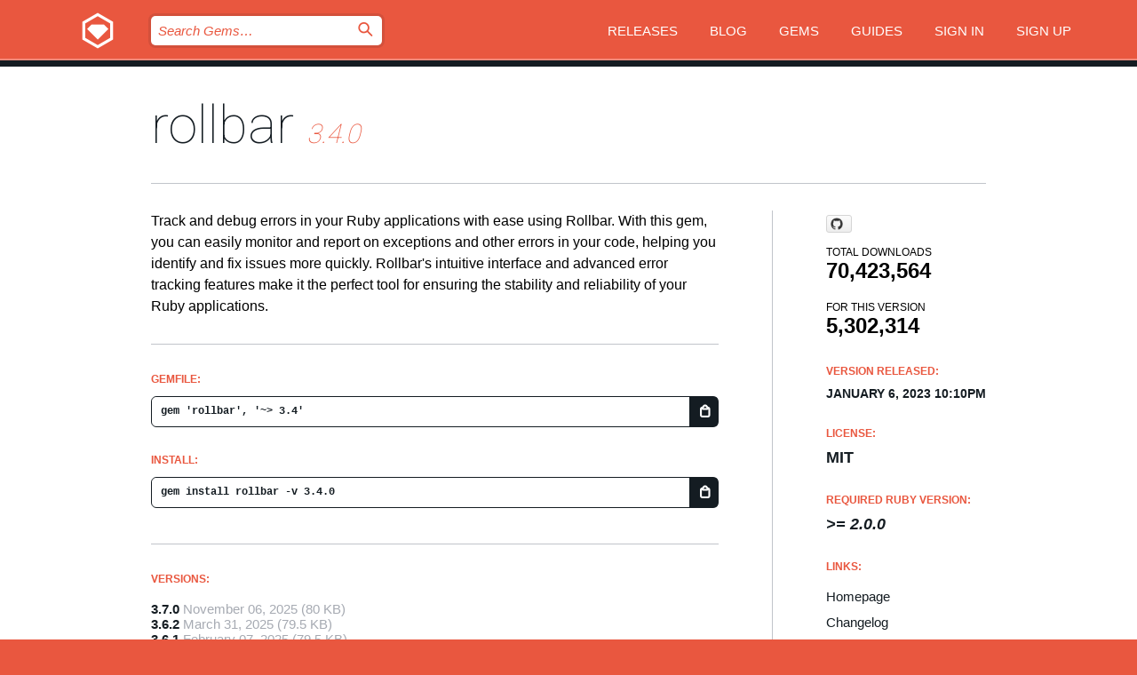

--- FILE ---
content_type: text/html; charset=utf-8
request_url: https://bundler.rubygems.org/gems/rollbar/versions/3.4.0
body_size: 5481
content:
<!DOCTYPE html>
<html lang="en">
  <head>
    <title>rollbar | RubyGems.org | your community gem host</title>
    <meta charset="UTF-8">
    <meta content="width=device-width, initial-scale=1, maximum-scale=1, user-scalable=0" name="viewport">
    <meta name="google-site-verification" content="AuesbWQ9MCDMmC1lbDlw25RJzyqWOcDYpuaCjgPxEZY" />
    <link rel="apple-touch-icon" href="/apple-touch-icons/apple-touch-icon.png" />
      <link rel="apple-touch-icon" sizes="57x57" href="/apple-touch-icons/apple-touch-icon-57x57.png" />
      <link rel="apple-touch-icon" sizes="72x72" href="/apple-touch-icons/apple-touch-icon-72x72.png" />
      <link rel="apple-touch-icon" sizes="76x76" href="/apple-touch-icons/apple-touch-icon-76x76.png" />
      <link rel="apple-touch-icon" sizes="114x114" href="/apple-touch-icons/apple-touch-icon-114x114.png" />
      <link rel="apple-touch-icon" sizes="120x120" href="/apple-touch-icons/apple-touch-icon-120x120.png" />
      <link rel="apple-touch-icon" sizes="144x144" href="/apple-touch-icons/apple-touch-icon-144x144.png" />
      <link rel="apple-touch-icon" sizes="152x152" href="/apple-touch-icons/apple-touch-icon-152x152.png" />
      <link rel="apple-touch-icon" sizes="180x180" href="/apple-touch-icons/apple-touch-icon-180x180.png" />
    <link rel="mask-icon" href="/rubygems_logo.svg" color="#e9573f">
    <link rel="fluid-icon" href="/fluid-icon.png"/>
    <link rel="search" type="application/opensearchdescription+xml" title="RubyGems.org" href="/opensearch.xml">
    <link rel="shortcut icon" href="/favicon.ico" type="image/x-icon">
    <link rel="stylesheet" href="/assets/application-fda27980.css" />
    <link href="https://fonts.gstatic.com" rel="preconnect" crossorigin>
    <link href='https://fonts.googleapis.com/css?family=Roboto:100&amp;subset=greek,latin,cyrillic,latin-ext' rel='stylesheet' type='text/css'>
    
<link rel="alternate" type="application/atom+xml" href="https://feeds.feedburner.com/gemcutter-latest" title="RubyGems.org | Latest Gems">

    <meta name="csrf-param" content="authenticity_token" />
<meta name="csrf-token" content="v_EfYMZBKvctXTSBSoPQgVhHmIEfXbWCZnHZTN6N17Qm5TEKqk0mj_X30RSzVNSHHlZgiQbfErBxIYt58V7agw" />
      <link rel="alternate" type="application/atom+xml" title="rollbar Version Feed" href="/gems/rollbar/versions.atom" />
    <!-- canonical url -->
    <link rel="canonical" href="https://bundler.rubygems.org/gems/rollbar/versions/3.4.0" />
    <!-- alternative language versions url -->
      <link rel="alternate" hreflang="en" href="https://bundler.rubygems.org/gems/rollbar/versions/3.4.0?locale=en" />
      <link rel="alternate" hreflang="nl" href="https://bundler.rubygems.org/gems/rollbar/versions/3.4.0?locale=nl" />
      <link rel="alternate" hreflang="zh-CN" href="https://bundler.rubygems.org/gems/rollbar/versions/3.4.0?locale=zh-CN" />
      <link rel="alternate" hreflang="zh-TW" href="https://bundler.rubygems.org/gems/rollbar/versions/3.4.0?locale=zh-TW" />
      <link rel="alternate" hreflang="pt-BR" href="https://bundler.rubygems.org/gems/rollbar/versions/3.4.0?locale=pt-BR" />
      <link rel="alternate" hreflang="fr" href="https://bundler.rubygems.org/gems/rollbar/versions/3.4.0?locale=fr" />
      <link rel="alternate" hreflang="es" href="https://bundler.rubygems.org/gems/rollbar/versions/3.4.0?locale=es" />
      <link rel="alternate" hreflang="de" href="https://bundler.rubygems.org/gems/rollbar/versions/3.4.0?locale=de" />
      <link rel="alternate" hreflang="ja" href="https://bundler.rubygems.org/gems/rollbar/versions/3.4.0?locale=ja" />
    <!-- unmatched alternative language fallback -->
    <link rel="alternate" hreflang="x-default" href="https://bundler.rubygems.org/gems/rollbar/versions/3.4.0" />

    <script type="importmap" data-turbo-track="reload">{
  "imports": {
    "jquery": "/assets/jquery-15a62848.js",
    "@rails/ujs": "/assets/@rails--ujs-2089e246.js",
    "application": "/assets/application-ae34b86d.js",
    "@hotwired/turbo-rails": "/assets/turbo.min-ad2c7b86.js",
    "@hotwired/stimulus": "/assets/@hotwired--stimulus-132cbc23.js",
    "@hotwired/stimulus-loading": "/assets/stimulus-loading-1fc53fe7.js",
    "@stimulus-components/clipboard": "/assets/@stimulus-components--clipboard-d9c44ea9.js",
    "@stimulus-components/dialog": "/assets/@stimulus-components--dialog-74866932.js",
    "@stimulus-components/reveal": "/assets/@stimulus-components--reveal-77f6cb39.js",
    "@stimulus-components/checkbox-select-all": "/assets/@stimulus-components--checkbox-select-all-e7db6a97.js",
    "github-buttons": "/assets/github-buttons-3337d207.js",
    "webauthn-json": "/assets/webauthn-json-74adc0e8.js",
    "avo.custom": "/assets/avo.custom-4b185d31.js",
    "stimulus-rails-nested-form": "/assets/stimulus-rails-nested-form-3f712873.js",
    "local-time": "/assets/local-time-a331fc59.js",
    "src/oidc_api_key_role_form": "/assets/src/oidc_api_key_role_form-223a59d4.js",
    "src/pages": "/assets/src/pages-64095f36.js",
    "src/transitive_dependencies": "/assets/src/transitive_dependencies-9280dc42.js",
    "src/webauthn": "/assets/src/webauthn-a8b5ca04.js",
    "controllers/application": "/assets/controllers/application-e33ffaa8.js",
    "controllers/autocomplete_controller": "/assets/controllers/autocomplete_controller-e9f78a76.js",
    "controllers/counter_controller": "/assets/controllers/counter_controller-b739ef1d.js",
    "controllers/dialog_controller": "/assets/controllers/dialog_controller-c788489b.js",
    "controllers/dropdown_controller": "/assets/controllers/dropdown_controller-baaf189b.js",
    "controllers/dump_controller": "/assets/controllers/dump_controller-5d671745.js",
    "controllers/exclusive_checkbox_controller": "/assets/controllers/exclusive_checkbox_controller-c624394a.js",
    "controllers/gem_scope_controller": "/assets/controllers/gem_scope_controller-9c330c45.js",
    "controllers": "/assets/controllers/index-236ab973.js",
    "controllers/nav_controller": "/assets/controllers/nav_controller-8f4ea870.js",
    "controllers/onboarding_name_controller": "/assets/controllers/onboarding_name_controller-a65c65ec.js",
    "controllers/radio_reveal_controller": "/assets/controllers/radio_reveal_controller-41774e15.js",
    "controllers/recovery_controller": "/assets/controllers/recovery_controller-b051251b.js",
    "controllers/reveal_controller": "/assets/controllers/reveal_controller-a90af4d9.js",
    "controllers/reveal_search_controller": "/assets/controllers/reveal_search_controller-8dc44279.js",
    "controllers/scroll_controller": "/assets/controllers/scroll_controller-07f12b0d.js",
    "controllers/search_controller": "/assets/controllers/search_controller-79d09057.js",
    "controllers/stats_controller": "/assets/controllers/stats_controller-5bae7b7f.js"
  }
}</script>
<link rel="modulepreload" href="/assets/jquery-15a62848.js" nonce="9fb11849fbc6fb3342c91e1729c37bce">
<link rel="modulepreload" href="/assets/@rails--ujs-2089e246.js" nonce="9fb11849fbc6fb3342c91e1729c37bce">
<link rel="modulepreload" href="/assets/application-ae34b86d.js" nonce="9fb11849fbc6fb3342c91e1729c37bce">
<link rel="modulepreload" href="/assets/turbo.min-ad2c7b86.js" nonce="9fb11849fbc6fb3342c91e1729c37bce">
<link rel="modulepreload" href="/assets/@hotwired--stimulus-132cbc23.js" nonce="9fb11849fbc6fb3342c91e1729c37bce">
<link rel="modulepreload" href="/assets/stimulus-loading-1fc53fe7.js" nonce="9fb11849fbc6fb3342c91e1729c37bce">
<link rel="modulepreload" href="/assets/@stimulus-components--clipboard-d9c44ea9.js" nonce="9fb11849fbc6fb3342c91e1729c37bce">
<link rel="modulepreload" href="/assets/@stimulus-components--dialog-74866932.js" nonce="9fb11849fbc6fb3342c91e1729c37bce">
<link rel="modulepreload" href="/assets/@stimulus-components--reveal-77f6cb39.js" nonce="9fb11849fbc6fb3342c91e1729c37bce">
<link rel="modulepreload" href="/assets/@stimulus-components--checkbox-select-all-e7db6a97.js" nonce="9fb11849fbc6fb3342c91e1729c37bce">
<link rel="modulepreload" href="/assets/github-buttons-3337d207.js" nonce="9fb11849fbc6fb3342c91e1729c37bce">
<link rel="modulepreload" href="/assets/webauthn-json-74adc0e8.js" nonce="9fb11849fbc6fb3342c91e1729c37bce">
<link rel="modulepreload" href="/assets/local-time-a331fc59.js" nonce="9fb11849fbc6fb3342c91e1729c37bce">
<link rel="modulepreload" href="/assets/src/oidc_api_key_role_form-223a59d4.js" nonce="9fb11849fbc6fb3342c91e1729c37bce">
<link rel="modulepreload" href="/assets/src/pages-64095f36.js" nonce="9fb11849fbc6fb3342c91e1729c37bce">
<link rel="modulepreload" href="/assets/src/transitive_dependencies-9280dc42.js" nonce="9fb11849fbc6fb3342c91e1729c37bce">
<link rel="modulepreload" href="/assets/src/webauthn-a8b5ca04.js" nonce="9fb11849fbc6fb3342c91e1729c37bce">
<link rel="modulepreload" href="/assets/controllers/application-e33ffaa8.js" nonce="9fb11849fbc6fb3342c91e1729c37bce">
<link rel="modulepreload" href="/assets/controllers/autocomplete_controller-e9f78a76.js" nonce="9fb11849fbc6fb3342c91e1729c37bce">
<link rel="modulepreload" href="/assets/controllers/counter_controller-b739ef1d.js" nonce="9fb11849fbc6fb3342c91e1729c37bce">
<link rel="modulepreload" href="/assets/controllers/dialog_controller-c788489b.js" nonce="9fb11849fbc6fb3342c91e1729c37bce">
<link rel="modulepreload" href="/assets/controllers/dropdown_controller-baaf189b.js" nonce="9fb11849fbc6fb3342c91e1729c37bce">
<link rel="modulepreload" href="/assets/controllers/dump_controller-5d671745.js" nonce="9fb11849fbc6fb3342c91e1729c37bce">
<link rel="modulepreload" href="/assets/controllers/exclusive_checkbox_controller-c624394a.js" nonce="9fb11849fbc6fb3342c91e1729c37bce">
<link rel="modulepreload" href="/assets/controllers/gem_scope_controller-9c330c45.js" nonce="9fb11849fbc6fb3342c91e1729c37bce">
<link rel="modulepreload" href="/assets/controllers/index-236ab973.js" nonce="9fb11849fbc6fb3342c91e1729c37bce">
<link rel="modulepreload" href="/assets/controllers/nav_controller-8f4ea870.js" nonce="9fb11849fbc6fb3342c91e1729c37bce">
<link rel="modulepreload" href="/assets/controllers/onboarding_name_controller-a65c65ec.js" nonce="9fb11849fbc6fb3342c91e1729c37bce">
<link rel="modulepreload" href="/assets/controllers/radio_reveal_controller-41774e15.js" nonce="9fb11849fbc6fb3342c91e1729c37bce">
<link rel="modulepreload" href="/assets/controllers/recovery_controller-b051251b.js" nonce="9fb11849fbc6fb3342c91e1729c37bce">
<link rel="modulepreload" href="/assets/controllers/reveal_controller-a90af4d9.js" nonce="9fb11849fbc6fb3342c91e1729c37bce">
<link rel="modulepreload" href="/assets/controllers/reveal_search_controller-8dc44279.js" nonce="9fb11849fbc6fb3342c91e1729c37bce">
<link rel="modulepreload" href="/assets/controllers/scroll_controller-07f12b0d.js" nonce="9fb11849fbc6fb3342c91e1729c37bce">
<link rel="modulepreload" href="/assets/controllers/search_controller-79d09057.js" nonce="9fb11849fbc6fb3342c91e1729c37bce">
<link rel="modulepreload" href="/assets/controllers/stats_controller-5bae7b7f.js" nonce="9fb11849fbc6fb3342c91e1729c37bce">
<script type="module" nonce="9fb11849fbc6fb3342c91e1729c37bce">import "application"</script>
  </head>

  <body class="" data-controller="nav" data-nav-expanded-class="mobile-nav-is-expanded">
    <!-- Top banner -->

    <!-- Policies acknowledgment banner -->
    

    <header class="header header--interior" data-nav-target="header collapse">
      <div class="l-wrap--header">
        <a title="RubyGems" class="header__logo-wrap" data-nav-target="logo" href="/">
          <span class="header__logo" data-icon="⬡">⬢</span>
          <span class="t-hidden">RubyGems</span>
</a>        <a class="header__club-sandwich" href="#" data-action="nav#toggle focusin->nav#focus mousedown->nav#mouseDown click@window->nav#hide">
          <span class="t-hidden">Navigation menu</span>
        </a>

        <div class="header__nav-links-wrap">
          <div class="header__search-wrap" role="search">
  <form data-controller="autocomplete" data-autocomplete-selected-class="selected" action="/search" accept-charset="UTF-8" method="get">
    <input type="search" name="query" id="query" placeholder="Search Gems&hellip;" class="header__search" autocomplete="off" aria-autocomplete="list" data-autocomplete-target="query" data-action="autocomplete#suggest keydown.down-&gt;autocomplete#next keydown.up-&gt;autocomplete#prev keydown.esc-&gt;autocomplete#hide keydown.enter-&gt;autocomplete#clear click@window-&gt;autocomplete#hide focus-&gt;autocomplete#suggest blur-&gt;autocomplete#hide" data-nav-target="search" />

    <ul class="suggest-list" role="listbox" data-autocomplete-target="suggestions"></ul>

    <template id="suggestion" data-autocomplete-target="template">
      <li class="menu-item" role="option" tabindex="-1" data-autocomplete-target="item" data-action="click->autocomplete#choose mouseover->autocomplete#highlight"></li>
    </template>

    <label id="querylabel" for="query">
      <span class="t-hidden">Search Gems&hellip;</span>
</label>
    <input type="submit" value="⌕" id="search_submit" class="header__search__icon" aria-labelledby="querylabel" data-disable-with="⌕" />

</form></div>


          <nav class="header__nav-links" data-controller="dropdown">

            <a class="header__nav-link " href="https://bundler.rubygems.org/releases">Releases</a>
            <a class="header__nav-link" href="https://blog.rubygems.org">Blog</a>

              <a class="header__nav-link" href="/gems">Gems</a>

            <a class="header__nav-link" href="https://guides.rubygems.org">Guides</a>

              <a class="header__nav-link " href="/sign_in">Sign in</a>
                <a class="header__nav-link " href="/sign_up">Sign up</a>
          </nav>
        </div>
      </div>
    </header>



    <main class="main--interior" data-nav-target="collapse">
        <div class="l-wrap--b">
            <h1 class="t-display page__heading">
              <a class="t-link--black" href="/gems/rollbar">rollbar</a>

                <i class="page__subheading">3.4.0</i>
            </h1>
          
          


<div class="l-overflow">
  <div class="l-colspan--l colspan--l--has-border">
      <div class="gem__intro">
        <div id="markup" class="gem__desc">
          <p>Track and debug errors in your Ruby applications with ease using Rollbar. With this gem, you can easily monitor and report on exceptions and other errors in your code, helping you identify and fix issues more quickly. Rollbar&#39;s intuitive interface and advanced error tracking features make it the perfect tool for ensuring the stability and reliability of your Ruby applications.</p>
        </div>
      </div>

      <div class="gem__install">
        <h2 class="gem__ruby-version__heading t-list__heading">
          Gemfile:
          <div class="gem__code-wrap" data-controller="clipboard" data-clipboard-success-content-value="✔"><input type="text" name="gemfile_text" id="gemfile_text" value="gem &#39;rollbar&#39;, &#39;~&gt; 3.4&#39;" class="gem__code" readonly="readonly" data-clipboard-target="source" /><span class="gem__code__icon" title="Copy to clipboard" data-action="click-&gt;clipboard#copy" data-clipboard-target="button">=</span></div>
        </h2>
        <h2 class="gem__ruby-version__heading t-list__heading">
          install:
          <div class="gem__code-wrap" data-controller="clipboard" data-clipboard-success-content-value="✔"><input type="text" name="install_text" id="install_text" value="gem install rollbar -v 3.4.0" class="gem__code" readonly="readonly" data-clipboard-target="source" /><span class="gem__code__icon" title="Copy to clipboard" data-action="click-&gt;clipboard#copy" data-clipboard-target="button">=</span></div>
        </h2>
      </div>

      <div class="l-half--l">
        <div class="versions">
          <h3 class="t-list__heading">Versions:</h3>
          <ol class="gem__versions t-list__items">
            <li class="gem__version-wrap">
  <a class="t-list__item" href="/gems/rollbar/versions/3.7.0">3.7.0</a>
  <small class="gem__version__date">November 06, 2025</small>

  <span class="gem__version__date">(80 KB)</span>
</li>
<li class="gem__version-wrap">
  <a class="t-list__item" href="/gems/rollbar/versions/3.6.2">3.6.2</a>
  <small class="gem__version__date">March 31, 2025</small>

  <span class="gem__version__date">(79.5 KB)</span>
</li>
<li class="gem__version-wrap">
  <a class="t-list__item" href="/gems/rollbar/versions/3.6.1">3.6.1</a>
  <small class="gem__version__date">February 07, 2025</small>

  <span class="gem__version__date">(79.5 KB)</span>
</li>
<li class="gem__version-wrap">
  <a class="t-list__item" href="/gems/rollbar/versions/3.6.0">3.6.0</a>
  <small class="gem__version__date">August 30, 2024</small>

  <span class="gem__version__date">(79.5 KB)</span>
</li>
<li class="gem__version-wrap">
  <a class="t-list__item" href="/gems/rollbar/versions/3.5.2">3.5.2</a>
  <small class="gem__version__date">February 20, 2024</small>

  <span class="gem__version__date">(79 KB)</span>
</li>
<li class="gem__version-wrap">
  <a class="t-list__item" href="/gems/rollbar/versions/3.4.0">3.4.0</a>
  <small class="gem__version__date">January 06, 2023</small>

  <span class="gem__version__date">(80 KB)</span>
</li>

          </ol>
            <a class="gem__see-all-versions t-link--gray t-link--has-arrow" href="https://bundler.rubygems.org/gems/rollbar/versions">Show all versions (189 total)</a>
        </div>
      </div>

    <div class = "l-half--l">
      
      
    </div>


    <div class="gem__members">

    <h3 class="t-list__heading">Owners:</h3>
    <div class="gem__users">
      <a alt="brianrue" title="brianrue" href="/profiles/brianrue"><img id="gravatar-61903" width="48" height="48" src="/users/61903/avatar.jpeg?size=48&amp;theme=light" /></a><a alt="jondeandres" title="jondeandres" href="/profiles/jondeandres"><img id="gravatar-79486" width="48" height="48" src="/users/79486/avatar.jpeg?size=48&amp;theme=light" /></a><a alt="kshep" title="kshep" href="/profiles/kshep"><img id="gravatar-87579" width="48" height="48" src="/users/87579/avatar.jpeg?size=48&amp;theme=light" /></a><a alt="coryvirok" title="coryvirok" href="/profiles/coryvirok"><img id="gravatar-87583" width="48" height="48" src="/users/87583/avatar.jpeg?size=48&amp;theme=light" /></a><a alt="rokob" title="rokob" href="/profiles/rokob"><img id="gravatar-110877" width="48" height="48" src="/users/110877/avatar.jpeg?size=48&amp;theme=light" /></a><a alt="arturmoczulski" title="arturmoczulski" href="/profiles/arturmoczulski"><img id="gravatar-121638" width="48" height="48" src="/users/121638/avatar.jpeg?size=48&amp;theme=light" /></a><a alt="waltjones" title="waltjones" href="/profiles/waltjones"><img id="gravatar-129745" width="48" height="48" src="/users/129745/avatar.jpeg?size=48&amp;theme=light" /></a>
    </div>


    <h3 class="t-list__heading">Pushed by:</h3>
    <div class="gem__users">
      <a alt="waltjones" title="waltjones" href="/profiles/waltjones"><img id="gravatar-129745" width="48" height="48" src="/users/129745/avatar.jpeg?size=48&amp;theme=light" /></a>
    </div>


    <h3 class="t-list__heading">Authors:</h3>
    <ul class="t-list__items">
      <li class="t-list__item">
        <p>Rollbar, Inc.</p>
      </li>
    </ul>

    <h3 class="t-list__heading">SHA 256 checksum:</h3>
    <div class="gem__code-wrap" data-controller="clipboard" data-clipboard-success-content-value="✔"><input type="text" name="gem_sha_256_checksum" id="gem_sha_256_checksum" value="d09fe92d64653ab67d70b00164c64619add1e0d5dc20710e74e052637bdbb93e" class="gem__code" readonly="readonly" data-clipboard-target="source" /><span class="gem__code__icon" title="Copy to clipboard" data-action="click-&gt;clipboard#copy" data-clipboard-target="button">=</span></div>


</div>

    <div class="gem__navigation">
    <a class="gem__previous__version" href="/gems/rollbar/versions/3.3.3">← Previous version</a>

    <a class="gem__next__version" href="/gems/rollbar/versions/3.4.1">Next version →</a>
</div>

  </div>

  <div class="gem__aside l-col--r--pad">
    <span class="github-btn" data-user="rollbar" data-repo="rollbar-gem" data-type="star" data-count="true" data-size="large">
  <a class="gh-btn" href="#" rel="noopener noreferrer" target="_blank">
    <span class="gh-ico" aria-hidden="true"></span>
    <span class="gh-text"></span>
  </a>
  <a class="gh-count" href="#" rel="noopener noreferrer" target="_blank" aria-hidden="true"></a>
</span>
  <div class="gem__downloads-wrap" data-href="/api/v1/downloads/rollbar-3.4.0.json">
    <h2 class="gem__downloads__heading t-text--s">
      Total downloads
      <span class="gem__downloads">70,423,564</span>
    </h2>
    <h2 class="gem__downloads__heading t-text--s">
      For this version
      <span class="gem__downloads">5,302,314</span>
    </h2>
  </div>

  <h2 class="gem__ruby-version__heading t-list__heading">
    Version Released:
    <span class="gem__rubygem-version-age">
      <p><time datetime="2023-01-06T22:10:37Z" data-local="time-ago">January  6, 2023 10:10pm</time></p>
    </span>
  </h2>

  <h2 class="gem__ruby-version__heading t-list__heading">
    License:
    <span class="gem__ruby-version">
      <p>MIT</p>
    </span>
  </h2>
  <h2 class="gem__ruby-version__heading t-list__heading">
    Required Ruby Version:
    <i class="gem__ruby-version">
        &gt;= 2.0.0
    </i>
  </h2>
  <h3 class="t-list__heading">Links:</h3>
  <div class="t-list__items">
      <a rel="nofollow" class="gem__link t-list__item" id="home" href="https://rollbar.com/">Homepage</a>
      <a rel="nofollow" class="gem__link t-list__item" id="changelog" href="https://github.com/rollbar/rollbar-gem/releases">Changelog</a>
      <a rel="nofollow" class="gem__link t-list__item" id="code" href="https://github.com/rollbar/rollbar-gem">Source Code</a>
      <a rel="nofollow" class="gem__link t-list__item" id="docs" href="https://docs.rollbar.com/docs/ruby">Documentation</a>
      <a rel="nofollow" class="gem__link t-list__item" id="bugs" href="https://github.com/rollbar/rollbar-gem/issues">Bug Tracker</a>
      <a rel="nofollow" class="gem__link t-list__item" id="download" href="/downloads/rollbar-3.4.0.gem">Download</a>
    <a class="gem__link t-list__item" href="https://my.diffend.io/gems/rollbar/prev/3.4.0">Review changes</a>
    <a class="gem__link t-list__item" id="badge" href="https://badge.fury.io/rb/rollbar/install">Badge</a>
    <a class="toggler gem__link t-list__item" id="subscribe" href="/sign_in">Subscribe</a>
    <a class="gem__link t-list__item" id="rss" href="/gems/rollbar/versions.atom">RSS</a>
    <a class="gem__link t-list__item" href="mailto:support@rubygems.org?subject=Reporting Abuse on rollbar">Report abuse</a>
    <a rel="nofollow" class="gem__link t-list__item" id="reverse_dependencies" href="/gems/rollbar/reverse_dependencies">Reverse dependencies</a>
    
    
    
    
    
  </div>
</div>

</div>

        </div>
    </main>

    <footer class="footer" data-nav-target="collapse">
      <div class="l-wrap--footer">
        <div class="l-overflow">
          <div class="nav--v l-col--r--pad">
            <a class="nav--v__link--footer" href="https://status.rubygems.org">Status</a>
            <a class="nav--v__link--footer" href="https://uptime.rubygems.org">Uptime</a>
            <a class="nav--v__link--footer" href="https://github.com/rubygems/rubygems.org">Code</a>
            <a class="nav--v__link--footer" href="/pages/data">Data</a>
            <a class="nav--v__link--footer" href="/stats">Stats</a>
            <a class="nav--v__link--footer" href="https://guides.rubygems.org/contributing/">Contribute</a>
              <a class="nav--v__link--footer" href="/pages/about">About</a>
            <a class="nav--v__link--footer" href="mailto:support@rubygems.org">Help</a>
            <a class="nav--v__link--footer" href="https://guides.rubygems.org/rubygems-org-api">API</a>
            <a class="nav--v__link--footer" href="/policies">Policies</a>
            <a class="nav--v__link--footer" href="/pages/supporters">Support Us</a>
              <a class="nav--v__link--footer" href="/pages/security">Security</a>
          </div>
          <div class="l-colspan--l colspan--l--has-border">
            <div class="footer__about">
              <p>
                RubyGems.org is the Ruby community&rsquo;s gem hosting service. Instantly <a href="https://guides.rubygems.org/publishing/">publish your gems</a> and then <a href="https://guides.rubygems.org/command-reference/#gem-install">install them</a>. Use <a href="https://guides.rubygems.org/rubygems-org-api/">the API</a> to find out more about <a href="/gems">available gems</a>. <a href="https://guides.rubygems.org/contributing/">Become a contributor</a> and improve the site yourself.
              </p>
              <p>
                The RubyGems.org website and service are maintained and operated by Ruby Central’s <a href="https://rubycentral.org/open-source/">Open Source Program</a> and the RubyGems team. It is funded by the greater Ruby community through support from sponsors, members, and infrastructure donations. <b>If you build with Ruby and believe in our mission, you can join us in keeping RubyGems.org, RubyGems, and Bundler secure and sustainable for years to come by contributing <a href="/pages/supporters">here</a></b>.
              </p>
            </div>
          </div>
        </div>
      </div>
      <div class="footer__sponsors">
        <a class="footer__sponsor footer__sponsor__ruby_central" href="https://rubycentral.org/open-source/" target="_blank" rel="noopener">
          Operated by
          <span class="t-hidden">Ruby Central</span>
        </a>
        <a class="footer__sponsor footer__sponsor__dockyard" href="https://dockyard.com/ruby-on-rails-consulting" target="_blank" rel="noopener">
          Designed by
          <span class="t-hidden">DockYard</span>
        </a>
        <a class="footer__sponsor footer__sponsor__aws" href="https://aws.amazon.com/" target="_blank" rel="noopener">
          Hosted by
          <span class="t-hidden">AWS</span>
        </a>
        <a class="footer__sponsor footer__sponsor__dnsimple" href="https://dnsimple.link/resolving-rubygems" target="_blank" rel="noopener">
          Resolved with
          <span class="t-hidden">DNSimple</span>
        </a>
        <a class="footer__sponsor footer__sponsor__datadog" href="https://www.datadoghq.com/" target="_blank" rel="noopener">
          Monitored by
          <span class="t-hidden">Datadog</span>
        </a>
        <a class="footer__sponsor footer__sponsor__fastly" href="https://www.fastly.com/customers/ruby-central" target="_blank" rel="noopener">
          Gems served by
          <span class="t-hidden">Fastly</span>
        </a>
        <a class="footer__sponsor footer__sponsor__honeybadger" href="https://www.honeybadger.io/" target="_blank" rel="noopener">
          Monitored by
          <span class="t-hidden">Honeybadger</span>
        </a>
        <a class="footer__sponsor footer__sponsor__mend" href="https://mend.io/" target="_blank" rel="noopener">
          Secured by
          <span class="t-hidden">Mend.io</span>
        </a>
      </div>
      <div class="footer__language_selector">
          <div class="footer__language">
            <a class="nav--v__link--footer" href="/gems/rollbar/versions/3.4.0?locale=en">English</a>
          </div>
          <div class="footer__language">
            <a class="nav--v__link--footer" href="/gems/rollbar/versions/3.4.0?locale=nl">Nederlands</a>
          </div>
          <div class="footer__language">
            <a class="nav--v__link--footer" href="/gems/rollbar/versions/3.4.0?locale=zh-CN">简体中文</a>
          </div>
          <div class="footer__language">
            <a class="nav--v__link--footer" href="/gems/rollbar/versions/3.4.0?locale=zh-TW">正體中文</a>
          </div>
          <div class="footer__language">
            <a class="nav--v__link--footer" href="/gems/rollbar/versions/3.4.0?locale=pt-BR">Português do Brasil</a>
          </div>
          <div class="footer__language">
            <a class="nav--v__link--footer" href="/gems/rollbar/versions/3.4.0?locale=fr">Français</a>
          </div>
          <div class="footer__language">
            <a class="nav--v__link--footer" href="/gems/rollbar/versions/3.4.0?locale=es">Español</a>
          </div>
          <div class="footer__language">
            <a class="nav--v__link--footer" href="/gems/rollbar/versions/3.4.0?locale=de">Deutsch</a>
          </div>
          <div class="footer__language">
            <a class="nav--v__link--footer" href="/gems/rollbar/versions/3.4.0?locale=ja">日本語</a>
          </div>
      </div>
    </footer>
    
    <script type="text/javascript" defer src="https://www.fastly-insights.com/insights.js?k=3e63c3cd-fc37-4b19-80b9-65ce64af060a"></script>
  </body>
</html>
